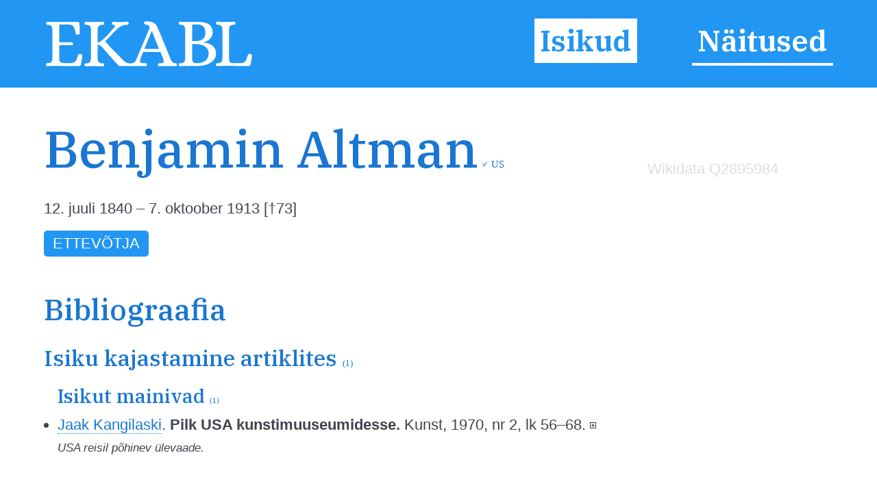

--- FILE ---
content_type: text/html; charset=utf-8
request_url: https://ekabl.ee/id/altmanbenjamin
body_size: 5402
content:
<!DOCTYPE html>
<html xmlns="http://www.w3.org/1999/xhtml"> 
<head>
<meta http-equiv="Content-Type" content="text/html; charset=utf-8" /> 
<meta name="robots" content="index, follow" />
<meta name="description" content="Eesti Kunsti ja Arhitektuuri Biograafiline Leksikon" />
<meta name="author" content="EKABL" />
<meta name="keywords" content="Kunst, Arhitektuur, Biograafia, Bibliograafia, Näitused, Näitusepaikad" />
<meta name="viewport" content="width=device-width, initial-scale=1.0">
<meta http-equiv="ImageResize" content="no" />
<meta http-equiv="ImageToolbar" content="no" />
<title>Benjamin Altman - EKABL</title>
<link rel="apple-touch-icon" sizes="180x180" href="https://ekabl.ee/gfx/apple-touch-icon.png">
<link rel="icon" type="image/png" sizes="32x32" href="https://ekabl.ee/gfx/favicon-32x32.png">
<link rel="icon" type="image/png" sizes="16x16" href="https://ekabl.ee/gfx/favicon-16x16.png">
<link rel="manifest" href="https://ekabl.ee/gfx/manifest.json">
<link rel="mask-icon" href="https://ekabl.ee/gfx/safari-pinned-tab.svg" color="#5bbad5">
<meta name="theme-color" content="#ffffff">
<link href="https://ekabl.ee/css/style.css" rel="stylesheet" type="text/css" />
<script src="https://ajax.googleapis.com/ajax/libs/jquery/3.3.1/jquery.min.js" type="text/javascript"></script>
<link href="https://fonts.googleapis.com/css?family=IBM+Plex+Serif:500,600&amp;subset=cyrillic,cyrillic-ext,latin-ext,vietnamese" rel="stylesheet">
<script language="javascript" type="text/javascript"> 
<!--

$(document).on("scroll", function() {
	if($(document).scrollTop()>100) {
		$("#header").removeClass("large").addClass("small");
	} else {
		$("#header").removeClass("small").addClass("large");
	}
});

$(document).on("load", function() {
	$("#header").removeClass("large").addClass("small");
});

var isMenu = 0;

function disableScrolling(){
    var x=window.scrollX;
    var y=window.scrollY;
    window.onscroll=function(){window.scrollTo(x, y);};
}

function enableScrolling(){
    window.onscroll=function(){};
}

function showMenu() {
	if (isMenu == 0) {
		document.getElementById('fademenubg').style.display='block';
		document.getElementById('fademenu').style.display='table';
		var newtop = $("header").height();
		$('#fademenubg').css({'top' : newtop + 'px'});
		disableScrolling();
		isMenu = 1;
	} else {
		document.getElementById('fademenubg').style.display='none';
		document.getElementById('fademenu').style.display='none';
		enableScrolling();
		isMenu = 0;
	}
}

window.addEventListener("beforeunload", (event) => {
	
});

window.addEventListener("unload", (event) => {
   
});
-->
</script>
<!-- Global site tag (gtag.js) - Google Analytics -->
<script async src="https://www.googletagmanager.com/gtag/js?id=UA-8458934-3"></script>
<script>
  window.dataLayer = window.dataLayer || [];
  function gtag(){dataLayer.push(arguments);}
  gtag('js', new Date());

  gtag('config', 'UA-8458934-3');
</script>
<script src="https://ajax.googleapis.com/ajax/libs/jquery/3.3.1/jquery.min.js" type="text/javascript"></script>
<script src="https://cdn.jsdelivr.net/npm/chart.js@2.9.3/dist/Chart.bundle.min.js"></script>
<link href="https://cdn.jsdelivr.net/npm/chart.js@2.9.3/dist/Chart.min.css" rel="stylesheet" type="text/css" />
<script language="javascript" type="text/javascript"> 
<!--

var overlaywidth = "800px";
var overlayheight = "400px";

var statsdata = [{x: "2019-02-20", y: 0},{x: "2023-04-29", y: 1},{x: "2023-06-14", y: 2},{x: "2023-09-11", y: 3},{x: "2023-09-16", y: 4},{x: "2023-10-23", y: 5},{x: "2023-12-05", y: 6},{x: "2023-12-22", y: 7},{x: "2024-01-14", y: 8},{x: "2024-02-23", y: 9},{x: "2024-03-05", y: 10},{x: "2024-05-01", y: 11},{x: "2024-05-27", y: 12},{x: "2024-05-28", y: 15},{x: "2024-05-29", y: 17},{x: "2024-07-09", y: 18},{x: "2024-07-22", y: 20},{x: "2024-10-04", y: 21},{x: "2024-10-23", y: 22},{x: "2024-10-24", y: 23},{x: "2024-10-29", y: 24},{x: "2024-11-18", y: 25},{x: "2024-12-02", y: 26},{x: "2024-12-09", y: 27},{x: "2024-12-19", y: 28},{x: "2025-03-01", y: 30},{x: "2025-03-07", y: 31},{x: "2025-03-17", y: 32},{x: "2025-03-27", y: 33},{x: "2025-04-12", y: 34},{x: "2025-04-21", y: 35},{x: "2025-04-25", y: 36},{x: "2025-05-05", y: 37},{x: "2025-05-08", y: 38},{x: "2025-05-09", y: 39},{x: "2025-05-12", y: 40},{x: "2025-05-23", y: 42},{x: "2025-05-26", y: 43},{x: "2025-06-01", y: 45},{x: "2025-06-09", y: 46},{x: "2025-07-23", y: 47},{x: "2025-08-07", y: 48},{x: "2025-08-16", y: 49},{x: "2025-08-22", y: 50},{x: "2025-08-29", y: 51},{x: "2025-09-08", y: 52},{x: "2025-09-10", y: 57},{x: "2025-09-14", y: 59},{x: "2025-09-16", y: 60},{x: "2025-09-17", y: 61},{x: "2025-09-18", y: 68},{x: "2025-09-19", y: 71},{x: "2025-09-23", y: 72},{x: "2025-09-24", y: 82},{x: "2025-09-26", y: 87},{x: "2025-09-27", y: 88},{x: "2025-09-28", y: 90},{x: "2025-09-29", y: 91},{x: "2025-09-30", y: 92},{x: "2025-10-17", y: 94},{x: "2025-11-06", y: 95},{x: "2025-12-17", y: 96},{x: "2026-01-09", y: 97},{x: "2026-01-10", y: 98},{x: "2026-01-17", y: 99}];
function LTrim(value) {	
	var re = /\s*((\S+\s*)*)/;
	return value.replace(re, "$1");
}

function RTrim(value) {
	var re = /((\s*\S+)*)\s*/;
	return value.replace(re, "$1");
}

function isEmpty(strValue) {
	var strTemp = strValue;
	strTemp = LTrim(RTrim(strTemp));
	if(strTemp.length > 0) {
		return false;
	}
	return true;
}

var ispopup = false;

document.onkeydown = function(evt) {
    evt = evt || window.event;
    var isEscape = false;
    if ("key" in evt) {
        isEscape = (evt.key == "Escape" || evt.key == "Esc");
    } else {
        isEscape = (evt.keyCode == 27);
    }
    if (isEscape && ispopup) {
		closeOne();
    }
};

function closeOne() {
	ispopup = false;
	enableScrolling();
	document.getElementById('overlay').style.display='none';
	document.getElementById('fadepopup').style.display='none';
}

//show popup with one object details in table view
function showOne() {
	
	ispopup = true;
	disableScrolling();
	
	document.getElementById('overlay').style.height=overlayheight;
	document.getElementById('overlay').style.width=overlaywidth;
	document.getElementById('overlay').style.display='table';
	document.getElementById('fadepopup').style.display='block';
	
	var ctx = document.getElementById('statsChart');

	var myChart = new Chart(ctx, {
		type: 'line',
        data: {
            datasets: [{
                data: statsdata,
				stepped: true,
				borderJoinStyle: 'mitter',
				lineTension: 0,
                borderColor: '#2196F3',
                backgroundColor: 'rgba(33, 150, 243, 0.2)'
            }]
        },
        options: {
			responsive: false,
			title: {
                display: false
            },
			legend: {
				display: false
			},
			tooltips: {
				enabled: true,
				callbacks: {
					title: function() { null }
				}
			},
			elements: {
                point:{
                    radius: 2
                }
            },
            scales: {
				xAxes: [{
					type: 'time',
					time: {
						tooltipFormat: 'DD.MM.YYYY'
					},
					distribution: 'linear',
					ticks: {
						autoSkip: true,
						maxRotation: 0,
						maxTicksLimit: 5
					}
				}],
                yAxes: [{
					ticks: {
						autoSkip: true,
						distribution: 'linear',
						maxRotation: 0,
						maxTicksLimit: 5
					}
                }]               
            }
        }
	});
}
var gettingconnections = 0;

function article_connections(connection,which,connectiontype) {
	var newname = 'connections_'+which+"_"+connection;

	//if connections div exists
	if (document.getElementById(newname)) {
		//if it is hidden
		if (document.getElementById(newname).style.display == 'none') {
			document.getElementById(newname).style.display = 'table';
			document.getElementById('show_'+which+"_img_"+connection).src="https://ekabl.ee/gfx/remove.svg";
			document.getElementById('show_'+which+"_img_"+connection).alt="Peida seosed";
			document.getElementById('show_'+which+"_"+connection).title="Peida seosed";
		} else {
			document.getElementById(newname).style.display = 'none';
			document.getElementById('show_'+which+"_img_"+connection).src="https://ekabl.ee/gfx/add.svg";
			document.getElementById('show_'+which+"_img_"+connection).alt="Näita seoseid";
			document.getElementById('show_'+which+"_"+connection).title="Näita seoseid";
		}
	} else {
		if (gettingconnections == 0) {
			if (connectiontype == 1) {
				var connectionscript = "get_connection";
			} else {
				var connectionscript = "get_av_connection";
			}
			gettingconnections = 1;
			if (window.XMLHttpRequest) {
				// code for IE7+, Firefox, Chrome, Opera, Safari
				xmlhttp=new XMLHttpRequest();
			} else {
				// code for IE6, IE5
				xmlhttp=new ActiveXObject("Microsoft.XMLHTTP");
			}
		
			xmlhttp.onreadystatechange=function() {
				gettingconnections = 0;
				if (xmlhttp.readyState==4 && xmlhttp.status==200) {
					var returnarray = xmlhttp.responseText.split("|");
					if (returnarray[0] == "OK") {
						var newdiv = document.createElement("DIV");
						newdiv.className = "connections";
						newdiv.id = newname;
						var olddiv = which+"_"+connection;
						document.getElementById(olddiv).appendChild(newdiv);
						var getnew = document.getElementById(newname);
						returnarray.shift();
						returnval = "";
						for (var i = 0; i< returnarray.length;i++) {
							thisarray = returnarray[i].split("/");
							if (thisarray[1] != 0) {
								if (thisarray[1] == 2) {
									if (thisarray[2] == 3) {
										whichis = "Mainitav";
										imgis = "connection_institution_mention.png";
									} else if (thisarray[2] == 4) {
										whichis = "Pikemalt";
										imgis = "connection_institution_lengthy.png";
									} else {
										whichis = "Selle kohta";
										imgis = "connection_institution_about.png";
									}
									hrefis = "https://ekabl.ee/institution/";
								} else if (thisarray[1] == 3) {
									if (thisarray[2] == 3) {
										whichis = "Mainitav";
										imgis = "connection_exhibition_mention.png";
									} else if (thisarray[2] == 4) {
										whichis = "Pikemalt";
										imgis = "connection_exhibition_lengthy.png";
									} else {
										whichis = "Selle kohta";
										imgis = "connection_exhibition_about.png";
									}
									hrefis = "https://ekabl.ee/exhibition/";
								} else {
									if (thisarray[2] == 2) {
										if (connectiontype = 1) {
											whichis = "Esineb";
										} else {
											whichis = "Tsiteeritav";
										}
										imgis = "connection_person_citation.png";
									} else if (thisarray[2] == 3) {
										whichis = "Mainitav";
										imgis = "connection_person_mention.png";
									} else if (thisarray[2] == 4) {
										whichis = "Pikemalt";
										imgis = "connection_person_lengthy.png";
									} else if (thisarray[2] == 5) {
										if (connectiontype = 1) {
											whichis = "Teosed nähtavad";
										} else {
											whichis = "Illustraator";
										}
										imgis = "connection_person_illustrator.png";
									} else if (thisarray[2] == 6) {
										whichis = "Tsiteeritav";
										imgis = "connection_person_quotation.png";
									} else {
										whichis = "Tema kohta";
										imgis = "connection_person_about.png";
									}
									hrefis = "https://ekabl.ee/id/";
								}
								returnval += "<a href=\'"+hrefis+thisarray[3]+"\' title=\'"+whichis+": "+thisarray[0]+"\' class=\'connection\'><img src=\'https://ekabl.ee/gfx/"+imgis+"\' width=\'26\' class=\'connection-icon\' height=\'24\' title=\'"+whichis+": "+thisarray[0]+"\' /><span class=\'connection-text\'>"+thisarray[0].replace(' ','&nbsp;');+"</span></a>";
								returnval += " ";
							} else {
								whichis = "Märksõna"; 
								returnval += "<a href=\'javascript: void(0);\' style=\'cursor:default;\' class=\'connection\' title=\'"+whichis+": "+thisarray[0]+"\'><span class=\'connection-text\'>"+thisarray[0].replace(' ','&nbsp;');+"</span></span>";
								returnval += " ";
							}
						}
						document.getElementById('show_'+which+"_img_"+connection).src="https://ekabl.ee/gfx/remove.svg";
						document.getElementById('show_'+which+"_img_"+connection).alt="Peida seosed";
						document.getElementById('show_'+which+"_"+connection).title="Peida seosed";
						getnew.innerHTML = returnval;
					}
				}
			}
			xmlhttp.open("GET","https://ekabl.ee/live/"+connectionscript+".php?connection="+connection,true);
			xmlhttp.send();
		}
	}
}
function showstatistics() {
	document.getElementById('overlaycontent').innerHTML="<canvas id=\'statsChart\' style=\'width: 100%; height: 100%;\'></canvas>";
	showOne();
}

function startstatistics(thisid,thistype,allstats) {
	if (allstats > 1) {
		document.getElementById("additionalstats").style.display="block";
	}
}
function getwikidata() {
	if (window.XMLHttpRequest) {
		// code for IE7+, Firefox, Chrome, Opera, Safari
		xmlhttp=new XMLHttpRequest();
	} else {
		// code for IE6, IE5
		xmlhttp=new ActiveXObject("Microsoft.XMLHTTP");
	}
	
	xmlhttp.onreadystatechange=function() {
		if (this.readyState==4 && this.status==200) {
			var returned=JSON.parse(this.responseText);
			if (returned["results"]["bindings"].length > 0) {
				var resultspan = document.getElementById('wikipedialinks');
				for (var w=0; w < returned["results"]["bindings"].length; w++) {
					var resultlang = returned["results"]["bindings"][w]["lang"]["value"];
					var resulttitle = returned["results"]["bindings"][w]["name"]["value"];
					
					if (w!=0) {
						resultspan.innerHTML += "&nbsp;";
					}
					resultspan.innerHTML += "<a href='https://"+resultlang+".wikipedia.org/wiki/"+resulttitle+"' title='"+resultlang.toUpperCase()+" Vikipeedia' target='blank' class='additionallink'>"+resultlang.toUpperCase()+"</a>";
					
				}
				document.getElementById('additionalwikipedia').style.display = "block";
				getetis();
			}
		}
	}

	xmlhttp.open("GET","https://query.wikidata.org/sparql?format=json&query=SELECT%20DISTINCT%20%3Flang%20%3Fname%20WHERE%20%7B%0A%20%20%3Farticle%20schema%3Aabout%20wd%3AQ"+2895984+"%20%3B%0A%20%20%20%20%20%20%20%20%20%20%20%20%20%20schema%3AinLanguage%20%3Flang%20%3B%0A%20%20%20%20%20%20%20%20%20%20%20%20%20%20schema%3Aname%20%3Fname%20%3B%0A%20%20%20%20%20%20%20%20%20%20%20%20%20%20schema%3AisPartOf%20%5B%20wikibase%3AwikiGroup%20%22wikipedia%22%20%5D%20.%0A%20%20FILTER(%3Flang%20in%20('en'%2C%20'et'%2C%20'us'))%20.%0A%20%20FILTER%20(!CONTAINS(%3Fname%2C%20'%3A'))%20.%0A%7D",true);
	xmlhttp.send(); 
	return false;
}

function getetis() {
	if (window.XMLHttpRequest) {
		// code for IE7+, Firefox, Chrome, Opera, Safari
		xmlhttp=new XMLHttpRequest();
	} else {
		// code for IE6, IE5
		xmlhttp=new ActiveXObject("Microsoft.XMLHTTP");
	}
	
	xmlhttp.onreadystatechange=function() {
		if (this.readyState==4 && this.status==200) {
			var returned=JSON.parse(this.responseText);
			if (returned["results"]["bindings"].length > 0) {
				var resultspan = document.getElementById('etislink');
				for (var w=0; w < returned["results"]["bindings"].length; w++) {
					var etis = returned["results"]["bindings"][w]["etis"]["value"];
					
					if (w!=0) {
						resultspan.innerHTML += "&nbsp;";
					}
					resultspan.innerHTML += "<a href='https://www.etis.ee/CV/Rein_Raud/"+etis+"' title='"+etis+"' target='blank' class='additionallink'>ETIS</a>";
					
				}
				document.getElementById('additionaletis').style.display = "block";
			}
		}
	}

	xmlhttp.open("GET","https://query.wikidata.org/sparql?format=json&query=select%20%3Fs%20%3Fetis%20%7B%0A%20%20values%20%3Fs%20%7B%0A%20%20%20%20wd%3AQ2895984%0A%20%20%7D%0A%20%20%3Fs%20wdt%3AP2953%20%3Fetis.%0A%7D",true);
	xmlhttp.send(); 
	return false;
}
-->
</script>
</head>
<body onload="getwikidata();">
<div id="fade"></div>
<div id="fadepopup" onclick="closeOne();"></div>
<div id="overlay">
	<div class="closebutton"><a href="javascript:void(0);" onclick="closeOne();" class="button red iconbutton" title="Sulge"><img src="https://ekabl.ee/gfx/cross_16.svg" class="buttonimg" alt="Sulge" /></a></div>
	<div id="overlaycontent" class="overlaycontent"></div>
</div>
<div id="fademenubg"></div>
<div id="fademenu">
	<ul>
	<li><a href="https://ekabl.ee/id" title="Isikud" class="menuact">Isikud</a></li>
	<li><a href="https://ekabl.ee/exhibition" title="Näitused">Näitused</a></li>
		</ul>
</div>
<div id="printlogo"><img src="https://ekabl.ee/gfx/logo_black.svg" width="250" title="Eesti Kunsti ja Arhitektuuri Biograafiline Leksikon" /></div>
<div id="loadingwheel"></div>
<div id="header" class="large">
	<div class="logo"><a href="https://ekabl.ee/index.php" title="Eesti Kunsti ja Arhitektuuri Biograafiline Leksikon" style="border: none;"><img src="https://ekabl.ee/gfx/logo.svg" title="Eesti Kunsti ja Arhitektuuri Biograafiline Leksikon" /></a></div>
	
	<div class="menu">
		<ul>
		<li><a href="https://ekabl.ee/id" title="Isikud" class="menuact">Isikud</a></li>
		<li><a href="https://ekabl.ee/exhibition" title="Näitused">Näitused</a></li>
				</ul>
	</div>
		
	<div class="menustripes"><a href="javascript:void(0);" onclick="javascript:showMenu();" title="Vaata menüüd" style="border: none;"><img src="https://ekabl.ee/gfx/menu.svg" title="Vaata menüüd" /></a></div>
</div>
<div class="mainblock">
	<div class="contentblock">
<div class="maincontent">
<div class="fullcontent">
<div class="additionalwrapper"><div id="additionalwikipedia" class="additionalwikipedia" style="display: none;"><img src="https://ekabl.ee/gfx/wikipedia.svg" width="80" alt="Vikipeedia" style="position: relative; top: 10px;" /><span id="wikipedialinks"></span></div><div class="additionalwikidata"><a href="https://www.wikidata.org/wiki/Q2895984" title="Wikidata Q2895984" target="blank">Wikidata Q2895984</a></div><div id="additionaletis" class="additionaletis" style="display: none; margin-top: 15px;"><span id="etislink"></span></div><div id="additionalstats" class="additionalstats"><a href="javascript:void(0);" onclick="showstatistics();" class="statsbutton" title="Statistika" />&nbsp;</a></div></div>
<h1>Benjamin Altman<span class="gender" title="Mees">&nbsp;&male;</span><span class="gender"> <span title="Ameerika Ühendriigid">US</span></span></h1><div class="details"><p>12. juuli 1840 &ndash; 7. oktoober 1913 [&dagger;73]</p></div><p><span class="keyword">Ettevõtja</span> </p><br />
<h2>Bibliograafia</h2>
<h3>Isiku kajastamine artiklites <span class="total"> (1)</span></h3>
<h4>Isikut mainivad <span class="total"> (1)</span></h4><ul><li id="about_3342"><a href="https://ekabl.ee/id/kangilaskijaak" title="Jaak Kangilaski">Jaak Kangilaski</a>.<strong> Pilk USA kunstimuuseumidesse.</strong> Kunst, 1970, nr 2, lk 56&ndash;68. <a href="javascript:void(0);" title="Näita seoseid" onclick="javascript:article_connections(3342, 'about',1);" id="show_about_3342" class="show_about" style="border: none;"><img src="https://ekabl.ee/gfx/add.svg" id="show_about_img_3342" width="9" style="connection_button" alt="Näita seoseid" /></a><br /><em class="smalldetails">USA reisil põhinev ülevaade.</em></li></ul></div>
</div>
		
	</div>
	<div class="footer">
		<div class="footerdata"><a href="https://ekabl.ee/about.php" title="Info">Info</a>&nbsp; | &nbsp;idh9wyik9f1j1b&nbsp; | &nbsp;t0.858&nbsp; | &nbsp;q9&nbsp; | s99&nbsp; | &nbsp;v0.5</div>
		<div class="footercopy">&copy; 2019&ndash;2026 Peeter Talvistu</div>
	</div>
</div>
<script language="javascript" type="text/javascript">
<!--
startstatistics(10773,1,99);
-->
</script>
 <input style="display:none" id="__pageLoaded" value=""/>
</body>
</html>

--- FILE ---
content_type: image/svg+xml
request_url: https://ekabl.ee/gfx/add.svg
body_size: 469
content:
<?xml version="1.0" encoding="utf-8"?>
<!-- Generator: Adobe Illustrator 25.0.0, SVG Export Plug-In . SVG Version: 6.00 Build 0)  -->
<svg version="1.1" id="Layer_1" xmlns="http://www.w3.org/2000/svg" xmlns:xlink="http://www.w3.org/1999/xlink" x="0px" y="0px"
	 viewBox="0 0 36 36" style="enable-background:new 0 0 36 36;" xml:space="preserve">
<path d="M16.5,28h3v-8.5H28v-3h-8.5V8h-3v8.5H8v3h8.5V28z M3,36c-0.8,0-1.5-0.3-2.1-0.9C0.3,34.5,0,33.8,0,33V3
	c0-0.8,0.3-1.5,0.9-2.1S2.2,0,3,0h30c0.8,0,1.5,0.3,2.1,0.9C35.7,1.5,36,2.2,36,3v30c0,0.8-0.3,1.5-0.9,2.1C34.5,35.7,33.8,36,33,36
	H3z M3,33h30V3H3V33z M3,3v30V3z"/>
</svg>
